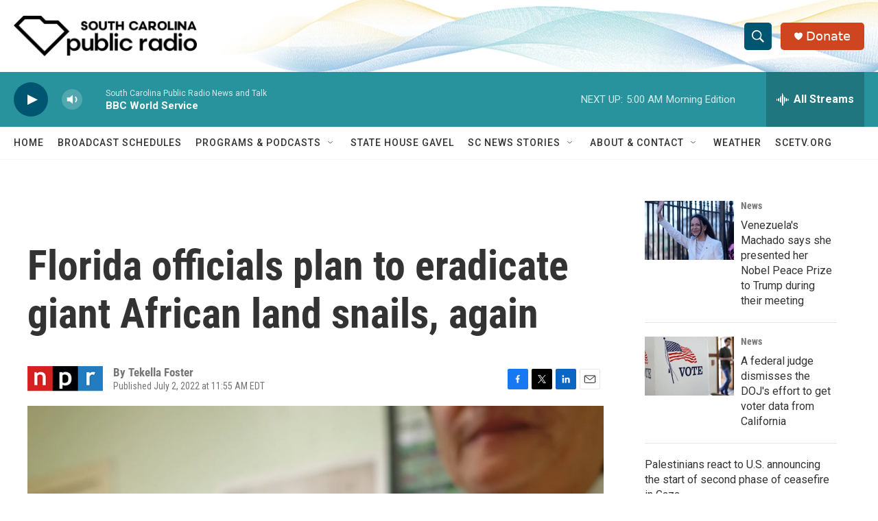

--- FILE ---
content_type: text/html; charset=utf-8
request_url: https://www.google.com/recaptcha/api2/aframe
body_size: 267
content:
<!DOCTYPE HTML><html><head><meta http-equiv="content-type" content="text/html; charset=UTF-8"></head><body><script nonce="hCHk1pSpYMGSphSQ3bYHUQ">/** Anti-fraud and anti-abuse applications only. See google.com/recaptcha */ try{var clients={'sodar':'https://pagead2.googlesyndication.com/pagead/sodar?'};window.addEventListener("message",function(a){try{if(a.source===window.parent){var b=JSON.parse(a.data);var c=clients[b['id']];if(c){var d=document.createElement('img');d.src=c+b['params']+'&rc='+(localStorage.getItem("rc::a")?sessionStorage.getItem("rc::b"):"");window.document.body.appendChild(d);sessionStorage.setItem("rc::e",parseInt(sessionStorage.getItem("rc::e")||0)+1);localStorage.setItem("rc::h",'1768545668154');}}}catch(b){}});window.parent.postMessage("_grecaptcha_ready", "*");}catch(b){}</script></body></html>